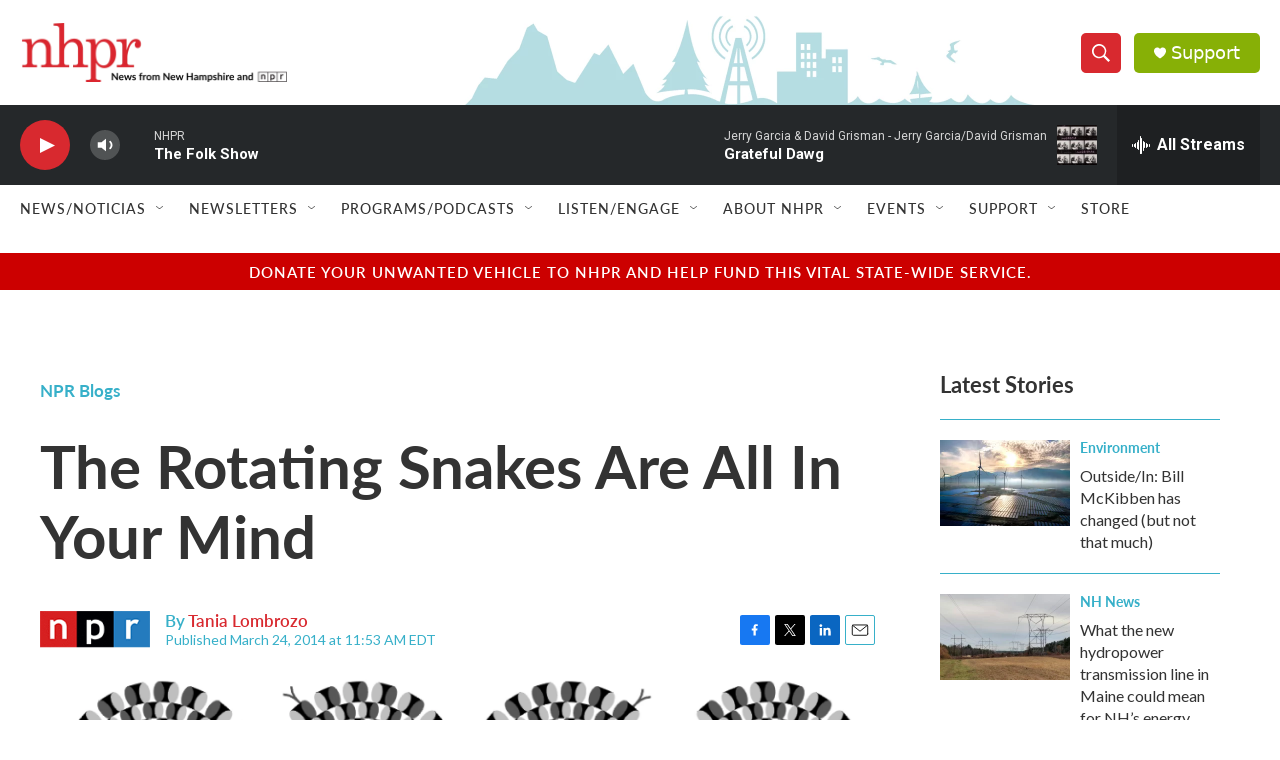

--- FILE ---
content_type: text/html; charset=utf-8
request_url: https://www.google.com/recaptcha/api2/aframe
body_size: 180
content:
<!DOCTYPE HTML><html><head><meta http-equiv="content-type" content="text/html; charset=UTF-8"></head><body><script nonce="hxFlC30_pCS4Sya-Lqiocg">/** Anti-fraud and anti-abuse applications only. See google.com/recaptcha */ try{var clients={'sodar':'https://pagead2.googlesyndication.com/pagead/sodar?'};window.addEventListener("message",function(a){try{if(a.source===window.parent){var b=JSON.parse(a.data);var c=clients[b['id']];if(c){var d=document.createElement('img');d.src=c+b['params']+'&rc='+(localStorage.getItem("rc::a")?sessionStorage.getItem("rc::b"):"");window.document.body.appendChild(d);sessionStorage.setItem("rc::e",parseInt(sessionStorage.getItem("rc::e")||0)+1);localStorage.setItem("rc::h",'1768785531681');}}}catch(b){}});window.parent.postMessage("_grecaptcha_ready", "*");}catch(b){}</script></body></html>